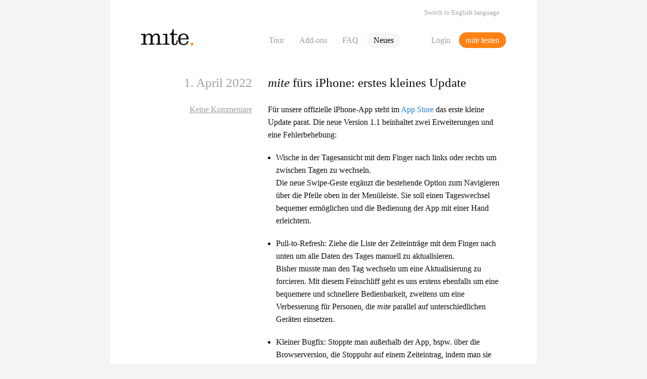

--- FILE ---
content_type: text/html; charset=utf-8
request_url: https://mite.de/blog/2022/04/01/mite-fuers-iphone-version-1-1/
body_size: 4313
content:
<!DOCTYPE html>
<html lang="de">
<head>
  <meta charset="utf-8">
	<title>mite.blog. mite fürs iPhone: erstes kleines Update</title>

	<meta name="viewport" content="width=device-width, initial-scale=1">
	<link rel="stylesheet" href="/assets/css/site-GJFVHV3A.min.css" type="text/css" media="screen" />
  <link rel="icon" href="/favicon.svg">
  <link rel="mask-icon" href="/favicon-mask.svg" color="#ff8215">
  <link rel="apple-touch-icon" href="/mite-logo-180x180.png">
  <link rel="alternate" hreflang="en" href="https://mite.de/en/blog/2022/04/01/mite-for-iphone-version-1-1/" />
  <link href="https://mite.de/blog/index.atom" rel="alternate" title="mite.blog. Feed aller Beiträge" type="application/atom+xml" />
  <link rel="canonical" href="https://mite.de/blog/2022/04/01/mite-fuers-iphone-version-1-1/" />
  <script>
    if(!(typeof(CSS) != 'undefined' && CSS.supports && CSS.supports('display: grid'))) {
      window.location.replace(
        (window.location.pathname.lastIndexOf('/en') == 0  ? '/en' : '') + '/errors/legacy.html'
      );
    }
  </script>
</head>

<body id="blog">
  <div class="page l-stack l-center">
    <header class="page-header menu" id="pageHeader">
  <a class="page-header-logo" href="/"  title="Startseite">
    <h1>
      <svg viewBox="0 0 218 67">
        <title><em>mite</em> fürs iPhone: erstes kleines Update</title>
        <path d="M18.36 27.155l.193-.001c4.059-6.088 7.828-9.759 15.751-9.759 6.572 0 11.21 3.961 12.853 9.759 4.349-6.185 8.986-9.759 16.234-9.759 13.046 0 14.689 8.793 14.689 20.969V55.08c0 2.996.676 4.445 3.865 4.445h5.604v4.543h-26.09v-4.543h4.542c3.188 0 3.865-1.449 3.865-4.445V31.503c0-5.798-3.48-8.698-8.601-8.698-7.151 0-13.046 7.634-13.046 13.915v18.36c0 2.996.677 4.445 3.866 4.445h4.445v4.543H31.695v-4.543h4.445c3.19 0 3.866-1.449 3.866-4.445V32.662c0-5.895-3.092-9.857-8.698-9.857-7.247 0-12.948 8.021-12.948 13.915v18.36c0 2.996.676 4.445 3.865 4.445h4.349v4.543H0v-4.543h6.281c3.188 0 3.865-1.449 3.865-4.445V27.831c0-2.996-.677-4.446-3.865-4.446H0v-4.542h18.36v8.311zM109.165 55.08c0 2.996.677 4.445 3.865 4.445h6.185v4.543h-28.41v-4.543h6.281c3.189 0 3.865-1.449 3.865-4.445V27.831c0-2.996-.676-4.445-3.865-4.445h-6.281v-4.542h18.36V55.08zM119.242 18.844c9.084-1.256 10.824-10.92 11.402-18.844h5.026v18.844h13.722v4.542H135.67v31.888c0 3.963 1.547 5.703 4.832 5.703 4.058 0 6.763-3.867 6.763-9.471v-5.605h4.543v4.156c0 9.373-2.802 15.461-13.142 15.461-8.504 0-11.209-5.606-11.209-11.016V23.386h-8.215v-4.542zM188.914 37.494c0-8.407-3.768-15.559-12.563-15.559-8.986 0-13.14 7.152-13.14 15.559h25.703zm-25.703 4.541c0 9.857 2.125 18.941 13.527 18.941 7.731 0 12.467-4.06 14.496-11.597h5.604c-2.125 10.437-8.793 16.138-20.195 16.138-14.303 0-22.614-8.214-22.614-24.062 0-15.847 8.311-24.061 22.614-24.061 15.556 0 20.582 10.919 21.453 24.641h-34.885z"></path><path d="M206.221 60.754c0-1.51.52-2.809 1.557-3.893 1.037-1.086 2.312-1.628 3.822-1.628 1.51 0 2.807.55 3.892 1.652 1.086 1.101 1.627 2.39 1.627 3.869s-.541 2.752-1.627 3.82c-1.085 1.071-2.382 1.606-3.892 1.606-1.51 0-2.785-.528-3.822-1.582-1.037-1.053-1.557-2.334-1.557-3.844" fill="currentColor"></path>
      </svg>
    </h1>
  </a>

  <div class="page-header-menu-btn goto" id="pageHeaderMenuBtn">
    <svg viewBox="0 0 100 100">
      <g fill="currentColor" class="hide-on-open">
        <rect y="20" width="100" height="12" rx="8"></rect>
        <rect y="50" width="100" height="12" rx="8"></rect>
        <rect y="80" width="100" height="12" rx="8"></rect>
      </g>
      <path class="show-on-open" d="M 15,15 L 85,85 M 85,15 L 15,85" stroke="currentColor" fill="transparent" stroke-linecap="round" stroke-width="12" />
    </svg>
    Menü
  </div>
  <nav class="page-header-nav page-header-nav-main menu-gotos" aria-label="Haupt">
    <ul>
      <li><a href="/tour.html" class="goto" title="Tour: Features &amp; Screenshots">Tour</a></li>
      <li><a href="/plattform/" class="goto" title="Erweiterungen">Add-ons</a></li>
      <li><a href="/faq.html" class="goto" title="Fragen &amp; Antworten">FAQ</a></li>
      <li><a href="/blog/" class="goto isCurrent" title="Neuigkeiten, Diskussionen, Tipps &amp;Tricks">Neues</a></li>
    </ul>
  </nav>
  <nav class="page-header-nav page-header-nav-cta">
    <ul>
      <li><a class="goto" href="https://app.mite.de/where_to_login/de/" title="Schon dabei? Bitte hier entlang zu deinem Account.">Login</a></li>
      <li><a href="/testen.html" class="goto goto-trial" title="Kostenlos testen"><em>mite</em> testen</a></li>
    </ul>
  </nav>
  <nav id="switchLang" class="not-visible page-header-nav page-header-nav-lang menu-gotos">
    <a class="goto" href="/en/blog/2022/04/01/mite-for-iphone-version-1-1/">Switch to English language</a>
  </nav>
</header>

    <main class="page-main l-stack">
      
<article class="post l-stack" id="post_431" data-id="431">
  <section class="post-content big-headers l-grid-header-col l-grid--row-gap-s1">
    <p class="post-date sidecolumn">1. April 2022</p>
    <header class="post-header">
      <h2><a href="/blog/2022/04/01/mite-fuers-iphone-version-1-1/" rel="bookmark"><em>mite</em> fürs iPhone: erstes kleines Update</a></h2>
    </header>
    <p class="post-comments-link dimmed sidecolumn"><a class="commentsLink" href="/blog/2022/04/01/mite-fuers-iphone-version-1-1/#comments"></a></p>
    <section class="l-stack l-stack-s1 post-text">
      <p>Für unsere offizielle iPhone-App steht im <a href="https://apps.apple.com/de/app/mite/id1586329745">App Store</a> das erste kleine Update parat. Die neue Version 1.1 beinhaltet zwei Erweiterungen und eine Fehlerbehebung:</p>
<ul>
	<li>Wische in der Tagesansicht mit dem Finger nach links oder rechts um zwischen Tagen zu wechseln.<br /> 
Die neue Swipe-Geste ergänzt die bestehende Option zum Navigieren über die Pfeile oben in der Menüleiste. Sie soll einen Tageswechsel bequemer ermöglichen und die Bedienung der App mit einer Hand erleichtern.</li>
</ul>
<ul>
	<li>Pull-to-Refresh: Ziehe die Liste der Zeiteinträge mit dem Finger nach unten um alle Daten des Tages manuell zu aktualisieren.<br />
Bisher musste man den Tag wechseln um eine Aktualisierung zu forcieren. Mit diesem Feinschliff geht es uns erstens ebenfalls um eine bequemere und schnellere Bedienbarkeit, zweitens um eine Verbesserung für Personen, die <em>mite</em> parallel auf unterschiedlichen Geräten einsetzen.</li>
</ul>
<ul>
	<li>Kleiner Bugfix: Stoppte man außerhalb der App, bspw. über die Browserversion, die Stoppuhr auf einem Zeiteintrag, indem man sie direkt auf einem anderen Eintrag startete, aktualisierte die App die Dauer des vormals tickenden Eintrags nicht korrekt.</li>
</ul>
<p>Wir hoffen, dass euch das Update den Einsatz von <em>mite</em> auf dem iPhone noch etwas erleichtert. Die beiden nun unterstützten Gesten waren die Wünsche, die uns nach der Veröffentlichung am häufigsten erreichten. Herzlichen Dank für euer zahlreiches, konstruktives Feedback auf allen Kanälen bisher! Wir freuen uns, dass die App gut ankommt – und werden weitertüfteln.</p>
      <p class="dimmed">
        Julia in
        <a href="/blog/tag/neue-features">Neue Features</a>, <a href="/blog/tag/add-ons">Add-ons</a>
      </p>
    </section>
  </section>
  <section id="comments" class="hide-wo-js l-stack l-stack-s6">
    <div class="l-grid-header-col l-grid--row-gap-s1">
      <h2>Selbst kommentieren?</h2>

      <form action="/comments" id="commentForm" method="post" class="l-stack l-stack-s1">
        <input class="input input-text" autocomplete="name" id="comment_author_name" name="name" type="text" placeholder="Dein Name" autocomplete="name">
        <input class="input input-text" autocomplete="email" id="comment_author_email" name="email" type="text" placeholder="Deine E-Mail" autocomplete="email">
        <input class="input input-text" autocomplete="url" id="comment_author_url" name="url" type="text" placeholder="Deine Website (optional)" autocomplete="url">
        <textarea class="input input-textarea" id="comment_body" name="body" rows="8" autocomplete="off"></textarea>
        <input class="goto goto-submit" type="submit" id="submitComment" value="Kommentieren" disabled="disabled">
      </form>
    </div>
  </section>
  </article>

<div class="l-grid-3-3-3-1">
  <div class="l-stack l-stack-s0">
    <h3>Kategorien</h3>
    <ul class="nav-list">
      <li><a href="/blog/tag/neue-features/">Neue Features</a></a></li>
      <li><a href="/blog/tag/maschinenraum/">Maschinenraum</a></a></li>
      <li><a href="/blog/tag/in-eigener-sache/">In eigener Sache</a></a></li>
      <li><a href="/blog/tag/add-ons/">Add-ons</a></a></li>
      <li><a href="/blog/tag/diskussion/">Diskussion</a></a></li>
      <li><a href="/blog/tag/tricks-&-tipps/">Tricks & Tipps</a></a></li>
      <li><a href="/blog/tag/denke/">Denke</a></a></li>
      </ul>
  </div>

  <div class="l-stack l-grid--span2">
    <form method="get" action="https://duckduckgo.com/" class="l-stack l-stack-s0">
  <h3><label for="q">Blog durchsuchen</label></h3>
  <p>
    <input class="input input-text" type="text" accesskey="s" id="q" value="" name="q" placeholder="Suchen & Enter drücken" />
    <input type="hidden" name="sites" value="https://mite.de/blog/" />
  </p>
</form>


    <div class="l-stack l-stack-s0">
      <h3>Neuigkeiten abonnieren</h3>
      <p><a href="/blog/index.atom">Feed aller Beiträge</a></p>
    </div>
  </div>
</div>


      </main>
  </div>
  <footer class="page-footer l-center l-grid-3 vcard dimmed">
  <div class="page-footer-org">
    &copy; 2006-2025 &ndash;
    <span class="fn org">
      <a class="url hidden" href="https://mite.de">https://mite.de</a>
      <span class="organization-name">mite GmbH</span>
    </span>
    <span class="adr hidden">
      <span class="street-address">Oranienstraße 166</span>
      <span class="postal-code">10999</span> <span class="locality">Berlin</span>
      <span class="country-name">
        Deutschland
      </span>
    </span>
  </div>
  <nav class="page-footer-lang nav-list">
    <a class="goto" href="/en/blog/2022/04/01/mite-for-iphone-version-1-1/">
      Switch to English language
    </a>
  </nav>
  <nav class="page-footer-nav">
    <ul class="nav-list nav-list-oneline">
      <li><span class="email goto">&nbsp;</span></li>
    <li><a class="goto" href="/api/">Offene API</a></li>
      <li><a class="goto" href="/manifest.html">Manifest</a></li>
      <li><a class="goto" href="/agb.html">AGB</a></li>
      <li><a class="goto" href="/datenschutz.html">Datenschutz</a></li>
      <li><a class="goto" href="/impressum.html">Impressum</a></li>
    </ul>
  </nav>
</footer>

  <script defer src="/assets/js/site-UYHEDVOO.min.js"></script>
</body>
</html>


--- FILE ---
content_type: text/css; charset=utf-8
request_url: https://mite.de/assets/css/site-GJFVHV3A.min.css
body_size: 4427
content:
*,*:before,*:after{box-sizing:border-box}body,h1,h2,h3,h4,p,figure,blockquote,dl,dd{margin:0}html:focus-within{scroll-behavior:smooth}body{min-height:100vh;text-rendering:optimizeSpeed}a:not([class]){text-decoration-skip-ink:auto}img,picture{max-width:100%;display:block}input,button,textarea,select{font:inherit}@media (prefers-reduced-motion: reduce){html:focus-within{scroll-behavior:auto}*,*:before,*:after{animation-duration:.01ms!important;animation-iteration-count:1!important;transition-duration:.01ms!important;scroll-behavior:auto!important}}h1,h2,h3,h4{font-weight:400;color:var(--color-grey-mid)}h2{font-size:var(--s1)}p,h3,h4,.small-headers h2{font-size:var(--s0)}.big-headers h2{font-size:var(--s2)}.big-headers h3{font-size:var(--s1)}a{color:var(--color-blue);text-decoration:underline}@media (hover: hover){a{text-decoration:none}a:hover{color:var(--color-blue);text-decoration:underline}}a.isHighlighted{color:var(--color-orange)}@media (hover: hover){a.isHighlighted:hover{color:var(--color-orange)}}.dimmed,.dimmed>a,.dimmed a{color:var(--color-grey-mid)}.dimmed>a,.dimmed a{text-decoration:underline}@media (hover: hover){.dimmed>a:hover,.dimmed a:hover{color:var(--color-grey-dark)}}ul,ol{margin:0 0 0 1rem;padding:0}li+li{margin-top:var(--s-2)}.dark{color:var(--color-grey-dark)}.allow-wrap{overflow-wrap:break-word}:root{--font-main: Georgia, "Century Schoolbook L", serif;--font-mono: Consolas,Liberation Mono,Menlo,Source Code Pro,Courier,monospace;--color-grey-darkest: rgb(7, 7, 7);--color-grey-dark: rgb(15, 15, 15);--color-grey-mid: rgb(160, 160, 160);--color-grey-lightish-mid: rgb(218, 218, 218);--color-grey-lightish: rgb(230, 230, 230);--color-grey-light-mid: rgb(238, 238, 238);--color-grey-light: rgb(245, 245, 245);--color-orange: rgb(255, 130, 21);--color-blue: rgb(35, 133, 210);--color-blue-lightest: rgb(194, 224, 247);--measure: 50ch;--ratio: 1.25;--s-6: calc(var(--s-5) / var(--ratio));--s-5: calc(var(--s-4) / var(--ratio));--s-4: calc(var(--s-3) / var(--ratio));--s-3: calc(var(--s-2) / var(--ratio));--s-2: calc(var(--s-1) / var(--ratio));--s-1: calc(var(--s0) / var(--ratio));--s0: 1rem;--s1: calc(var(--s0) * var(--ratio));--s2: calc(var(--s1) * var(--ratio));--s3: calc(var(--s2) * var(--ratio));--s4: calc(var(--s3) * var(--ratio));--s5: calc(var(--s4) * var(--ratio));--s6: calc(var(--s5) * var(--ratio));--s7: calc(var(--s6) * var(--ratio));--std-space: var(--s4);--std-page-inline-padding: var(--s6);line-height:1.6;font-family:var(--font-main);font-size:var(--s0);background-color:var(--color-grey-light);color:var(--color-grey-dark)}@media screen and (prefers-contrast: more){:root{--color-grey-mid: rgb(120, 120, 120)}}.hidden{display:none!important}.not-visible{visibility:hidden!important}body.js-on .hide-with-js,.hide-wo-js{display:none}body.js-on .hide-wo-js{display:block}.a-right{text-align:right}.l-stack{display:flex;flex-direction:column;justify-content:flex-start}.l-stack>*{margin-top:0;margin-bottom:0}.l-stack>*+*{margin-top:var(--space, var(--s2))}.l-stack-s-1>*+*{margin-top:var(--s-1)}.l-stack-s0>*+*{margin-top:var(--s0)}.l-stack-s1>*+*{margin-top:var(--s1)}.l-stack-s5>*+*{margin-top:var(--s5)}.l-stack-s6>*+*{margin-top:var(--s6)}.l-stack-reverse>*+*{margin-top:0}.l-stack-reverse.l-stack-s0>*{margin-top:var(--s0)}.l-center{box-sizing:content-box;margin-left:auto;margin-right:auto;max-width:var(--measure)}.l-center-fill{display:flex;align-items:center;align-self:center}.l-center-fill>*{flex-grow:1}.l-grid-2,.l-grid-3,.l-grid-3-2-2-1,.l-grid-3-3-3-1,.l-grid-3-1-1-1,.l-grid-rotate,.l-grid-rotate-reverse,.l-grid-header-col,.l-grid-mainheader{display:grid;gap:var(--s3)}.l-grid-2{grid-template-columns:1fr 1fr}.l-grid-3,.l-grid-3-2-2-1,.l-grid-3-3-3-1,.l-grid-3-1-1-1,.l-grid-header-col,.l-grid-mainheader{grid-template-columns:1fr 1fr 1fr}.l-grid-rotate,.l-grid-rotate-reverse{grid-template-columns:1fr;align-items:center}.l-grid-header-col>*{grid-column:2 / -1}.l-grid-header-col>h2,.l-grid-header-col>h3,.l-grid-header-col>.sidecolumn{text-align:right;word-wrap:anywhere;grid-column:span 1}.l-grid-mainheader>*{grid-column:1 / -1}.l-grid-mainheader>h2{grid-column:2 / -1}.l-grid--aside-optional>*{grid-column:1 / -2}.l-grid--aside-optional>aside{grid-column:-2 / -1}@media screen and (max-width: 920px){.l-grid-3-2-2-1{grid-template-columns:1fr 1fr}.l-grid--merge-last-2-rows{grid-template-rows:1fr 1fr}.l-grid--merge-last-2-rows>:first-child{grid-row:1 / 3}.l-grid-3-1-1-1{grid-template-columns:1fr}.l-grid-rotate{grid-template-columns:1fr 2fr}.l-grid-rotate-reverse{grid-template-columns:2fr 1fr;grid-auto-flow:dense}.l-grid-rotate-reverse>:first-child{grid-column:2}.l-grid-rotate-reverse>:last-child{grid-column:1 / 2}}@media screen and (max-width: 720px){.l-grid-header-col.l-grid--break-at-medium>*{grid-column:1 / -1}.l-grid-header-col.l-grid--break-at-medium>h2,.l-grid-header-col.l-grid--break-at-medium>h3,.l-grid-header-col.l-grid--break-at-medium>.sidecolumn{text-align:left}}@media screen and (max-width: 520px){.l-grid-3-3-3-1,.l-grid-3-2-2-1,.l-grid-rotate,.l-grid-rotate-reverse,.l-grid-3-3-3-1{grid-template-columns:1fr}.l-grid-header-col>*{grid-column:1 / -1}.l-grid-header-col>h2,.l-grid-header-col>h3,.l-grid-header-col>.sidecolumn{text-align:left;grid-column:1 / -1}.l-grid-rotate-reverse>:first-child,.l-grid-rotate-reverse>:last-child{grid-column:auto}.l-grid-mainheader>*,.l-grid-mainheader>h2{grid-column:1 / -1}.l-grid--aside-optional>*{grid-column:1 / -1}.l-grid--aside-optional>aside{display:none}}.l-grid--span2{grid-column:span 2}.l-grid--row-gap-s1{row-gap:var(--s1)}.l-grid--with-h2-span3>h2{grid-column:1 / -1}.l-grid--a-baseline{align-items:first baseline}.code{display:inline-block;background-color:var(--color-grey-lightish);padding:1px var(--s-3) 0;font-size:var(--s-1);line-height:1.6;border-radius:var(--s-1);font-family:var(--font-mono);white-space:nowrap}.code-hl{background-color:var(--color-blue);color:#fff}.code-ll{background-color:#fff;color:var(--color-blue)}.frame{display:block;overflow:hidden}.frame>img,.frame>picture,.frame>picture>img{display:block;max-width:100%}.frame-30ch{display:flex;justify-content:center}.frame-30ch>img,.frame-30ch>picture,.frame-30ch>picture>img{max-width:min(30ch,100%)}.frame-20ch>img,.frame-20ch>picture,.frame-20ch>picture>img{max-width:min(20ch,100%)}.frame-rounded{border-radius:var(--s0)}@media screen and (max-width: 720px){.frame-snap{border-radius:0;margin-left:calc(-1 * var(--std-page-inline-padding));margin-right:calc(-1 * var(--std-page-inline-padding))}.frame-snap-169{aspect-ratio:16 / 9}.frame-snap-169>img,.frame-snap-169>picture,.frame-snap-169>picture>img{inline-size:100%;block-size:100%;object-fit:cover}}.input{width:min(100%,calc(var(--s0) * 20));border:0;outline:0;border-radius:var(--s-3);background-color:#fff;padding-left:var(--s-1);padding-right:var(--s-1);-webkit-appearance:none;appearance:none;box-shadow:#3c425729 0 0 0 1px;transition:box-shadow .25s}.input:focus{box-shadow:#2385d25c 0 0 0 4px,#3c425729 0 0 0 1px}.input::placeholder{color:var(--color-grey-mid)}.input-text{line-height:2.2}.input-textarea{padding-top:var(--s-2);padding-bottom:var(--s-2)}.nav-list{list-style:none;margin-left:0}.nav-list>li+li{margin-top:0}.nav-list .goto{display:inline-block}.nav-list-oneline{display:flex;flex-wrap:wrap}.page{max-width:calc(1.5 * var(--measure) + 2 * var(--s6));padding:var(--s-2) var(--std-page-inline-padding) var(--s7);background-color:#fff;border-bottom-left-radius:var(--s0);border-bottom-right-radius:var(--s0)}.page>*{--space: var(--std-space)}@media screen and (max-width: 920px){:root{--std-page-inline-padding: var(--s2)}}@media screen and (max-width: 980px){.page{border-bottom-left-radius:0;border-bottom-right-radius:0}}@media screen and (max-width: 720px){:root{--std-space: var(--s2)}.page{padding-top:var(--s1)}}.page-intro{font-size:var(--s1)}.page-footer{padding:var(--std-space) var(--std-page-inline-padding);max-width:calc(1.5 * var(--measure) + 2 * var(--s6));row-gap:var(--s-6)}.page-footer-nav,.page-footer-org,.page-footer-lang{color:var(--color-grey-mid);font-size:var(--s-1)}.page-footer-nav{--space: var(--s-5);grid-column:2 / span 2;grid-row:1;margin-left:calc(-1*var(--s-1))}.page-footer-lang{--space: var(--s-5);grid-column:2 / span 2;grid-row:2;margin-left:calc(-1*var(--s-1))}.page-footer-org{--space: var(--s-5);line-height:var(--s3)}@media screen and (max-width: 920px){.page-footer{row-gap:var(--s1)}.page-footer-nav{grid-column:1 / span 3;display:flex;justify-content:center;margin-left:0}.page-footer-lang{grid-column:1 / span 3;grid-row:2;text-align:center;margin-left:0}.page-footer-org{grid-column:1 / span 3;text-align:center}.page-footer-nav>ul{justify-content:center}}.faqLink{text-decoration:underline}.faqAnswer{transition:height .5s ease;overflow:hidden}body.js-on .faqAnswer.isOpen{display:block}.roles-table{width:100%;overflow-x:auto;overflow-y:hidden;line-height:var(--s2)}.roles-table>table{width:100%;border-spacing:0}.roles-table th{font-size:var(--s0);text-align:center;vertical-align:top;font-weight:400;padding:0 var(--s-3) var(--s-2);line-height:1.4}.roles-table td{text-align:center;vertical-align:middle;font-size:var(--s3)}.roles-table td.title{font-size:var(--s0);text-align:left;line-height:1.4;padding-top:var(--s-2);padding-bottom:var(--s-2)}.roles-table td.yes{color:var(--color-blue)}.roles-table td.no{color:var(--color-grey-lightish)}.roles-table tr.next-group>td{height:var(--s0)}@media (hover: hover){.roles-table tr:hover>td.yes,.roles-table tr:hover>td.no{font-size:var(--s5)}.roles-table>table>tbody>tr:hover{background-color:var(--color-grey-light)}}.post-header>h2,.post-text>h3{color:var(--color-grey-dark)}.post-header>h2>a{color:var(--color-grey-dark);text-decoration:none}.post-date{font-size:var(--s2);color:var(--color-grey-mid)}@media (hover: hover){.post-header>h2>a:hover{color:var(--color-blue);text-decoration:none}}@media screen and (max-width: 520px){.post-content{row-gap:0}.post-date{font-size:var(--s0)}.post-comments-link{margin-top:var(--s0)}.post-text{margin-top:var(--s1)}}.api-header{display:flex;justify-content:space-between;align-items:center;flex-wrap:wrap;gap:var(--s-2)}.api-format-switch{flex-grow:0;font-size:var(--s-1)}.xml,body.show-xml .json{display:none}body.show-xml .xml{display:block}body.show-xml span.xml,body.show-xml a.xml{display:inline}.toc{list-style-type:lower-roman;margin-bottom:var(--s1)}.toc>li+li{margin-top:0}.toc>li>a{color:var(--color-grey-dark);text-decoration:underline}@media (hover: hover){.toc>li>a:hover{color:var(--color-blue)}}.api-hint{background-color:var(--color-blue-lightest);border-radius:var(--s0);padding:var(--s1)}.api-hint>.code{background-color:#ffffffb3}.api-code{line-height:1.3;border-radius:var(--s0);background-color:var(--color-grey-light-mid);font-size:var(--s-1);font-family:var(--font-mono);overflow:hidden}.api-code-request{word-break:break-all}.api-code>pre{margin:0;white-space:pre-wrap;word-break:break-all;word-wrap:break-word;padding:var(--s1)}.api-code-headers{padding:var(--s1);word-break:break-all;background-color:var(--color-grey-lightish-mid)}.api-code-empty{font-style:italic;color:var(--color-grey-mid)}.api-code.xml .tag,.api-code.xml .attribute-name,.api-code.xml .string,.api-code.xml .eq{color:var(--color-blue)}.api-code.xml .preprocessor{color:var(--color-grey-mid)}.api-code.json .key,.api-code.json .integer,.api-code.json .string,.api-code.json .value{color:var(--color-blue)}.api-code.json .value{font-weight:700}table.params{overflow-x:auto;border-collapse:collapse;border-spacing:0;vertical-align:center;font-size:var(--s-1)}table.params td{padding:var(--s0);border:1px solid var(--color-grey-light-mid)}table.params td:first-child{text-align:right}table.params td:first-child>code{background-color:none;color:var(--color-blue)}table.params-labels-left td:first-child{text-align:left}@media screen and (max-width: 720px){.api-header>h2{position:relative;z-index:0;padding-left:var(--s-1);padding-right:var(--s3);margin-left:calc(var(--s-1)*-1);border-radius:var(--s0);cursor:pointer;transition:.25s cubic-bezier(.215,.61,.355,1);transition-property:background-color,color}.api-header>h2:after{width:0;height:0;border-left:6px solid transparent;border-right:6px solid transparent;border-top:6px solid var(--color-grey-mid);content:"";position:absolute;right:var(--s-1);top:50%}table.params,table.params tr,table.params td,table.params td:first-child{display:block;text-align:left}}@media screen and (max-width: 720px) and (hover: hover){.api-header>h2:hover{background-color:var(--color-grey-lightish);color:var(--color-grey-dark)}.api-header>h2:hover:after{border-top:6px solid var(--color-grey-dark)}}.goto{display:block;line-height:var(--s3);padding-left:var(--s-1);padding-right:var(--s-1);border-radius:var(--s0);text-decoration:none;white-space:nowrap;cursor:pointer;color:var(--color-grey-mid);transition:.25s cubic-bezier(.215,.61,.355,1);transition-property:background-color,color}.goto.isCurrent{background-color:var(--color-grey-light);color:var(--color-grey-darkest)}.goto-cta{line-height:var(--s5);padding-left:var(--s0);padding-right:var(--s0);border-radius:var(--s2);text-align:center;background-color:var(--color-blue);color:#fff}.goto-cta+p{color:var(--color-grey-mid);font-size:var(--s-1);text-align:center}.goto-trial{background-color:var(--color-orange);color:#fff}.goto-submit{border:0;-webkit-appearance:none;appearance:none;background-color:var(--color-blue);color:#fff;text-align:center;width:min(100%,calc(var(--s0) * 20))}.goto-submit[disabled=disabled]{opacity:.5}@media (hover: hover){.goto:hover{background-color:var(--color-grey-lightish);color:var(--color-grey-darkest);text-decoration:none}.goto.isCurrent:hover{background-color:var(--color-grey-lightish);color:var(--color-grey-dark)}.goto-cta:hover,.goto-submit:hover{box-shadow:inset 0 0 0 2px var(--color-blue);background-color:#fff;color:var(--color-blue)}.goto-submit[disabled=disabled]:hover{background-color:var(--color-blue);color:#fff}.goto-trial:hover,.goto-trial.isCurrent:hover{box-shadow:inset 0 0 0 2px var(--color-orange);background-color:#fff;color:var(--color-orange)}}.menu{list-style:none;margin:0;padding:0}.menu>li{padding:0;margin:0}.menu-vertical-list>li>.goto{text-align:left;margin-bottom:var(--s-1)}.menu-sub{padding-left:var(--s4)}.menu.isOpen .hide-on-open,.menu .show-on-open{display:none}.menu.isOpen .show-on-open{display:block}@media screen and (max-width: 720px){.menu{display:none}.menu.isOpen{display:block;position:fixed;inset:0;align-content:flex-start;flex-direction:column;justify-content:space-between;padding:0 0 var(--std-page-inline-padding);background-color:var(--color-grey-light);z-index:1}.menu-gotos .goto{line-height:var(--s5);padding-left:var(--std-page-inline-padding);padding-right:var(--std-page-inline-padding);border-radius:0;background-color:transparent}.menu .menu-sub{padding-left:calc(var(--std-page-inline-padding) + var(--s0))}.menu-gotos .goto.isCurrent{background-color:var(--color-grey-lightish);color:var(--color-grey-dark)}.menu-vertical-list>li>.goto{margin-bottom:0}}@media screen and (max-width: 720px) and (hover: hover){.menu-gotos .goto:not(.isCurrent):hover{background-color:var(--color-grey-lightish)}}.page-header.menu{display:grid;grid-template-columns:33.33333333% 1fr auto;grid-template-rows:auto 1fr}.page-header-logo{display:flex;align-items:center}.page-header-logo svg{width:6.5rem;color:var(--color-orange);fill:var(--color-grey-dark)}.page-header-nav{align-self:center}.page-header-nav>ul{list-style:none;margin:0;padding:0;display:flex;justify-content:flex-end;align-items:stretch;flex-wrap:nowrap}.page-header-nav-main>ul{flex-grow:1;justify-content:flex-start}.page-header-nav-lang{grid-column:1 / span 3;grid-row:1;display:flex;justify-content:flex-end;font-size:var(--s-1);min-inline-size:100%;padding-bottom:var(--s-1)}.page-header-nav>ul>li+li{margin-top:0;margin-left:var(--s-6)}.page-header-menu-btn{grid-column:2;grid-row:1;place-self:center end;display:none;flex-direction:row;align-items:center;line-height:var(--s4);padding-left:var(--s1);padding-right:var(--s1);margin-right:calc(var(--s0)*-1)}.page-header-menu-btn>svg{width:1.2ch;margin-right:var(--s-4)}@media screen and (max-width: 720px){.page-header.menu{grid-template-columns:1fr 1fr;grid-template-rows:auto auto 1fr auto}.page-header-menu-btn{display:flex}.page-header-nav{display:none;align-self:start;grid-column:1 / span 2}.page-header-nav>ul>li+li{margin-left:0}.page-header.menu.isOpen{padding-top:var(--s1)}.isOpen>.page-header-logo{padding-left:var(--std-page-inline-padding)}.isOpen .page-header-menu-btn{background-color:#fff;margin-right:calc(var(--std-page-inline-padding) - var(--s0))}.isOpen>.page-header-nav:not(.page-header-nav-lang),.isOpen>.page-header-nav-main>ul{display:block}.page-header-nav-main{grid-row:2;min-inline-size:100%;flex-grow:1}.page-header-nav-main>ul{min-inline-size:100%;padding-top:var(--s-2);padding-bottom:var(--s-2)}.page-header-nav-cta{grid-row:4;min-inline-size:100%;padding-left:var(--std-page-inline-padding);padding-right:var(--std-page-inline-padding);align-self:flex-end}.page-header-nav-lang>ul>li,.page-header-nav-cta>ul>li{margin-left:0;flex-grow:1;flex-basis:0}.page-header-nav-cta>ul>li+li{margin-left:var(--s-1)}.page-header-nav-cta .goto{line-height:var(--s5);border-radius:var(--s2);text-align:center;background-color:#fff}.page-header-nav-cta .goto-trial{background-color:var(--color-orange);color:#fff}}


--- FILE ---
content_type: application/javascript; charset=utf-8
request_url: https://mite.de/assets/js/site-UYHEDVOO.min.js
body_size: 3446
content:
"use strict";(()=>{var _=/^[\s\uFEFF\xA0]+|[\s\uFEFF\xA0]+$/g,d=e=>e?e.replace(_,""):"";var y=()=>{var a;if(document.body.id!=="faq")return;let e="isOpen";document.querySelectorAll(".faqLink").forEach(o=>{o.addEventListener("click",u=>{u.preventDefault();let r=document.querySelector(o.getAttribute("href")+" .faqAnswer");if(!!r)if(r.classList.contains(e))r.style.height="0",r.addEventListener("transitionend",function(){r.classList.remove(e)},{once:!0});else{r.classList.add(e),r.style.height="auto";let i=r.clientHeight+"px";r.style.height="0",setTimeout(function(){r.style.height=i},0)}})});let n=/^#q([\d]+)$/;(o=>{let u=o.match(n);if(u&&u[1]){let i=document.querySelector(o+" .faqAnswer");if(!i)return;i.style.display="block",window.setTimeout(()=>{window.scrollTo(0,i.getBoundingClientRect().top+window.pageYOffset-50)})}})(window.location.hash);let l=o=>{let u=(o==null?void 0:o.key)||(o==null?void 0:o.code),r=document.getElementById("filterFAQ");if(!r)return;(u=="Esc"||u=="Escape")&&(r.value="");let i=d(r.value);if(!i){document.querySelectorAll(".faqCategory.hidden, .faqQuestion.hidden").forEach(m=>{m.classList.remove("hidden")});return}let F=i.split(/\s/).map(m=>new RegExp(m,"i"));document.querySelectorAll(".faqQuestion").forEach(m=>{let f=m.textContent||"";F.every(g=>g.test(f))?m.classList.remove("hidden"):m.classList.add("hidden")}),document.querySelectorAll(".faqCategory").forEach(m=>{m.querySelectorAll(".faqQuestion:not(.hidden)").length?m.classList.remove("hidden"):m.classList.add("hidden")})},s=document.getElementById("filterFAQ");s&&(s.setAttribute("autocomplete","off"),s.addEventListener("keyup",o=>l(o)),s.focus(),s.select(),(a=s.form)==null||a.addEventListener("submit",o=>{o.preventDefault(),l()}),d(s.value)&&l())};var c=(e,n,t={})=>{if(typeof n!="undefined"){t=t||{},n===null&&(n="",t.expires=-1);let l="",s=new Date;t.expires&&(typeof t.expires=="number"||t.expires.toUTCString)&&(typeof t.expires=="number"?s.setTime(s.getTime()+t.expires*24*60*60*1e3):s=t.expires,l="; expires="+s.toUTCString());let a=t.path?"; path="+t.path:"",o=t.domain?"; domain="+t.domain:"",u=t.sameSite?"; SameSite="+t.sameSite:"; SameSite=Strict",r=t.secure?"; secure":"";document.cookie=[e,"=",encodeURIComponent(n),l,a,o,u,r].join("")}else{let l=null;if(document.cookie&&document.cookie!=""){let s=document.cookie.split(";");for(let a=0,o=s.length;a<o;a++){let u=d(s[a]);if(u.substring(0,e.length+1)==e+"="){l=decodeURIComponent(u.substring(e.length+1));break}}}return l}};var L=()=>{if(!document.body.classList.contains("api"))return;let e=document.getElementById("subnav-toggle"),n=document.getElementById("api-subnav");e&&n&&e.addEventListener("click",()=>{n.classList.toggle("isOpen")});let t=document.getElementById("format-switch");t==null||t.addEventListener("click",l=>{l.preventDefault(),document.body.classList.toggle("show-xml"),c("api:format",document.body.classList.contains("show-xml")?"xml":"json",{path:"/",secure:!0,sameSite:"Strict"})}),c("api:format")==="xml"&&document.body.classList.add("show-xml")};var x=(()=>{let e=document.documentElement.getAttribute("lang");return e=="de"||e=="en"?e:"en"})(),h={de:{oneComment:"Ein Kommentar",comments:"Kommentare",noComments:"Keine Kommentare",on:"am",at:"um",month:["Jan","Feb","M\xE4r","Apr","Mai","Jun","Jul","Aug","Sep","Okt","Nov","Dez"]},en:{oneComment:"One comment",comments:"comments",noComments:"No comments",on:"on",at:"at",month:["Jan","Feb","Mar","Apr","May","Jun","Jul","Aug","Sep","Oct","Nov","Dec"]}}[x],p=e=>e<=0?h.noComments:e===1?h.oneComment:e+" "+h.comments,w=new Date().getFullYear(),b=e=>{let n=h.month[e.getMonth()],t=w==e.getFullYear()?"":" "+e.getFullYear(),l=x=="de"?e.getDate()+". "+n:n+" "+H(e.getDate());return" "+h.on+" "+l+t+" "+h.at+" "+e.getHours()+":"+B(e.getMinutes())},B=e=>(e<10?"0":"")+e,H=e=>{let n=e%10,t=e%100;return n==1&&t!=11?e+"st":n==2&&t!=12?e+"nd":n==3&&t!=13?e+"rd":e+"th"};var C=e=>{let n=document.createElement("div");n.classList.add("l-grid-header-col","l-grid--row-gap-s1");let t=document.createElement("div");if(t.classList.add("sidecolumn"),e.author.url){let a=document.createElement("a");a.href=e.author.url,a.rel="nofollow",a.textContent=e.author.name,e.author.isAdmin&&a.classList.add("isHighlighted"),t.appendChild(a)}else t.appendChild(document.createTextNode(e.author.name));let l=document.createElement("div");l.classList.add("dimmed"),l.appendChild(document.createTextNode(b(new Date(e.at)))),t.appendChild(l),n.appendChild(t);let s=document.createElement("div");return s.classList.add("l-stack","l-stack-s0"),s.innerHTML=e.body,n.appendChild(s),n},D=e=>{let n=new FormData(e),t=d(n.get("url"));return t&&!I.test(t)&&(t="http://"+t),{body:d(n.get("body")),author:{name:d(n.get("name")),email:d(n.get("email")),url:t}}},M=/^((([a-z]|\d|[!#\$%&'\*\+\-\/=\?\^_`{\|}~]|[\u00A0-\uD7FF\uF900-\uFDCF\uFDF0-\uFFEF])+(\.([a-z]|\d|[!#\$%&'\*\+\-\/=\?\^_`{\|}~]|[\u00A0-\uD7FF\uF900-\uFDCF\uFDF0-\uFFEF])+)*)|((\x22)((((\x20|\x09)*(\x0d\x0a))?(\x20|\x09)+)?(([\x01-\x08\x0b\x0c\x0e-\x1f\x7f]|\x21|[\x23-\x5b]|[\x5d-\x7e]|[\u00A0-\uD7FF\uF900-\uFDCF\uFDF0-\uFFEF])|(\\([\x01-\x09\x0b\x0c\x0d-\x7f]|[\u00A0-\uD7FF\uF900-\uFDCF\uFDF0-\uFFEF]))))*(((\x20|\x09)*(\x0d\x0a))?(\x20|\x09)+)?(\x22)))@((([a-z]|\d|[\u00A0-\uD7FF\uF900-\uFDCF\uFDF0-\uFFEF])|(([a-z]|\d|[\u00A0-\uD7FF\uF900-\uFDCF\uFDF0-\uFFEF])([a-z]|\d|-|\.|_|~|[\u00A0-\uD7FF\uF900-\uFDCF\uFDF0-\uFFEF])*([a-z]|\d|[\u00A0-\uD7FF\uF900-\uFDCF\uFDF0-\uFFEF])))\.)+(([a-z]|[\u00A0-\uD7FF\uF900-\uFDCF\uFDF0-\uFFEF])|(([a-z]|[\u00A0-\uD7FF\uF900-\uFDCF\uFDF0-\uFFEF])([a-z]|\d|-|\.|_|~|[\u00A0-\uD7FF\uF900-\uFDCF\uFDF0-\uFFEF])*([a-z]|[\u00A0-\uD7FF\uF900-\uFDCF\uFDF0-\uFFEF])))\.?$/i,I=/^https?:\/\//,S=e=>!!e.body&&!!e.author.name&&!!e.author.email&&M.test(e.author.email)&&(!e.author.url||I.test(e.author.url)),q=e=>{let n=e.author;c("c",JSON.stringify([n.name,n.email,n.url]))},O=()=>{let e=c("c"),n;if(e)try{n=JSON.parse(e),document.getElementById("comment_author_name").value=n[0],document.getElementById("comment_author_email").value=n[1],document.getElementById("comment_author_url").value=n[2],c("comment_author",null),c("comment_author_email",null),c("comment_author_url",null)}catch(t){c("c",null)}else document.getElementById("comment_author_name").value=c("comment_author")||"",document.getElementById("comment_author_email").value=c("comment_author_email")||"",document.getElementById("comment_author_url").value=c("comment_author_url")||""},A=()=>{let e=document.createElement("div");return e.classList.add("commentsList","l-stack","l-stack-s2"),e},T=(e,n)=>{let t=document.querySelector(".post");if(!t)return;let l=e+"/comments/"+t.dataset.id+".json";fetch(l).then(a=>{!a.ok||a.json().then(o=>{let u=t.querySelector(".commentsLink");u&&(u.textContent=p(o.length));let r=t.querySelector(".commentsList");if(!o.length){r&&n.removeChild(r);return}let i=A();o.forEach(F=>{let m=C(F);i.appendChild(m)}),r?n.replaceChild(i,r):n.prepend(i)})}),O();let s=document.getElementById("commentForm");!s||(s.addEventListener("submit",a=>{a.preventDefault();let o=D(s);if(!S(o))return;let u=document.querySelector("#comments > .commentsList");u||(u=A(),n.prepend(u)),q(o),fetch(l,{method:"POST",headers:{"Content-Type":"application/json",BlaKey:"ZE6K7727c9E45h8R0ENy"},body:JSON.stringify(o)}).then(r=>r.ok?r.json():Promise.reject(r)).then(r=>{var i;document.getElementById("comment_body").value="",u==null||u.appendChild(C(r)),(i=document.querySelector(".commentsList > div:last-child"))==null||i.scrollIntoView({behavior:"smooth"})}).catch(r=>{console.warn(r)})}),s.addEventListener("keyup",()=>{let a=document.getElementById("submitComment");if(!a)return;let o=D(s);S(o)?a.removeAttribute("disabled"):a.setAttribute("disabled","disabled")}))};var k=e=>{let n=Array.from(document.querySelectorAll("#posts > .post"));if(n.length){let t=n.map(l=>l.dataset.id).join(",");fetch(e+"/comments/"+t+"/count.json").then(l=>{!l.ok||l.json().then(s=>{n.forEach(a=>{let o=s[a.dataset.id||"0"]||0,u=a.querySelector(".commentsLink");u&&(u.textContent=p(o))})})})}};var v=()=>{if(document.body.id!=="blog")return;let e=document.getElementById("blaUrl"),n=e&&e.dataset.blaUrl||"https://bla.yo.lk",t=document.getElementById("comments");t?T(n,t):k(n)};var N=()=>{document.body.classList.add("js-on"),document.body.classList.remove("js-off");let e="te.d",n="he",t="e",l="y@mi",s="lk",a="te@",o="yo.",u="mi";document.querySelectorAll("span.email").forEach(m=>{let f=document.createElement("a");m.classList.contains("goto")&&f.classList.add("goto"),m.classList.contains("old")?(f.setAttribute("href","mailto:"+u+a+o+s),f.text=u+a+o+s):(f.setAttribute("href","mailto:"+n+l+e+t),f.text=n+l+e+t),m.replaceWith(f)});let r=document.getElementById("pageHeaderMenuBtn"),i=document.getElementById("pageHeader");r&&i&&r.addEventListener("click",()=>{i.classList.toggle("isOpen")});let F=document.getElementById("switchLang");if(F){let m=window.location.pathname.lastIndexOf("/en")==0,E=navigator.languages.map(g=>g.split("-",2)[0]).find(g=>g=="de"||g=="en")||"en";(m&&E=="de"||!m&&E=="en")&&F.classList.remove("not-visible")}y(),L(),v()};N();})();
